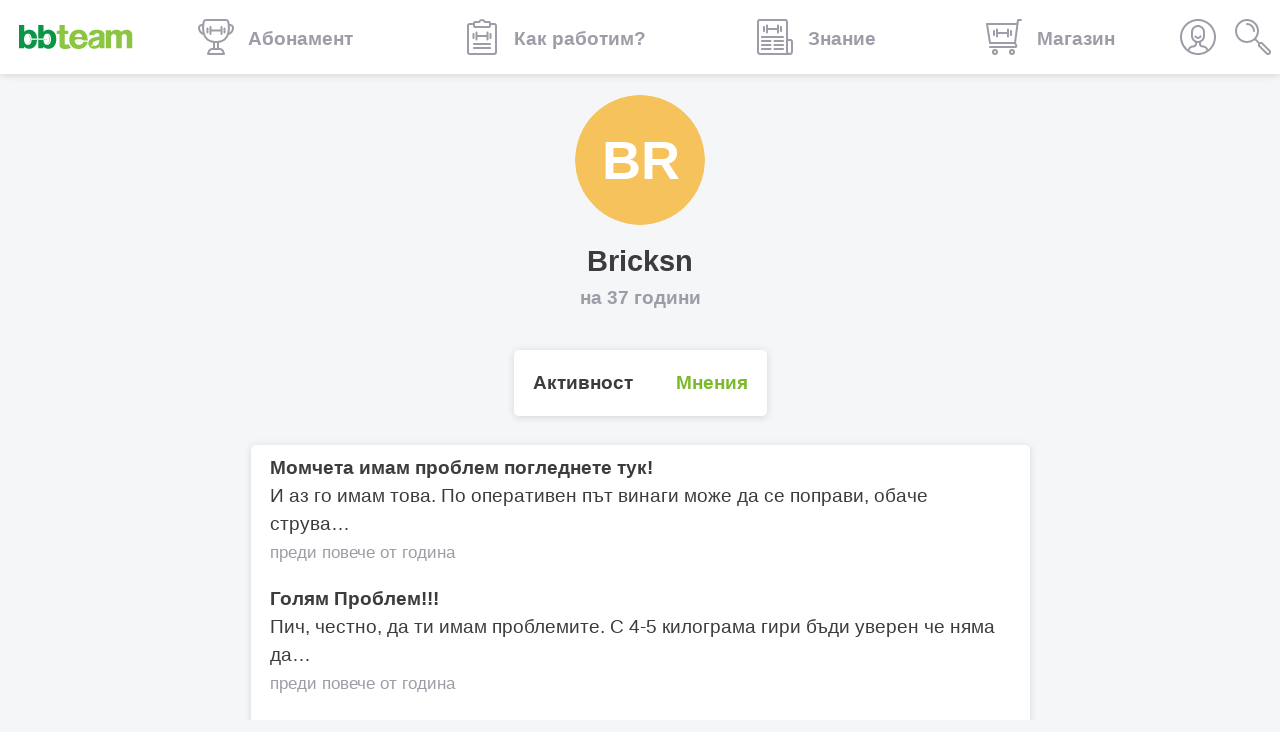

--- FILE ---
content_type: text/html; charset=UTF-8
request_url: https://www.bb-team.org/user/Bricksn/forum
body_size: 21095
content:
    <!DOCTYPE html>
<html lang="bg">
<head>
  <meta charset="utf-8">
  <title>Bricksn във форума | BB-Team</title>
    <meta http-equiv="X-UA-Compatible" content="IE=edge">
<meta name="viewport" content="width=device-width, initial-scale=1.0, maximum-scale=1.0, user-scalable=no">
    <link rel="stylesheet" type="text/css" href="https://assets.bb-team.org/stylesheets/site/default.css?v=1746354438">    

<script async src="https://www.googletagmanager.com/gtag/js?id=UA-715428-1"></script>
<script>
window.dataLayer = window.dataLayer || [];

function gtag() {
    dataLayer.push(arguments);
}
gtag('js', new Date());
gtag('config', 'UA-715428-1');



</script>    

<script>(function(w,d,s,l,i){w[l]=w[l]||[];w[l].push({'gtm.start':
new Date().getTime(),event:'gtm.js'});var f=d.getElementsByTagName(s)[0],
j=d.createElement(s),dl=l!='dataLayer'?'&l='+l:'';j.async=true;j.src=
'https://www.googletagmanager.com/gtm.js?id='+i+dl;f.parentNode.insertBefore(j,f);
})(window,document,'script','dataLayer','GTM-MQLQJRM');</script>

        <script>
! function(f, b, e, v, n, t, s){ if (f.fbq) return; n=f.fbq=function(){ n.callMethod ? n.callMethod.apply(n, arguments) : n.queue.push(arguments)}; if (!f._fbq) f._fbq=n; n.push=n; n.loaded=!0; n.version='2.0'; n.queue=[]; t=b.createElement(e); t.async=!0; t.src=v; s=b.getElementsByTagName(e)[0]; s.parentNode.insertBefore(t, s)}(window, document, 'script', 'https://connect.facebook.net/en_US/fbevents.js');fbq('init', '693107644045022');fbq('track', 'PageView');
</script>
<noscript><img height="1" width="1" style="display:none" src="https://www.facebook.com/tr?id=693107644045022&ev=PageView&noscript=1" /></noscript>
    
    <meta name="robots" content="noindex, follow">

<link itemprop="url" rel="canonical" href="https://www.bb-team.org/user/Bricksn/forum">

<link rel="publisher" href="https://plus.google.com/+bbteam">
<meta itemprop="name" content="Bricksn във форума | BB-Team">
<meta itemprop="image" content="https://assets.bb-team.org/img/site/share-default-image.png">
<meta name="twitter:card" content="summary_large_image">
<meta name="twitter:site" content="@bbteam">
<meta name="twitter:title" content="Bricksn във форума | BB-Team">
<meta name="twitter:creator" content="@bbteam">
<meta name="twitter:image" content="https://assets.bb-team.org/img/site/share-default-image.png">
<meta name="twitter:domain" content="bb-team.org">
<meta property="og:title" content="Bricksn във форума | BB-Team">
<meta property="og:type" content="website">
<meta property="og:url" content="https://www.bb-team.org/user/Bricksn/forum">
<meta property="og:image" content="https://assets.bb-team.org/img/site/share-default-image.png">
<meta property="og:site_name" content="BB-Team">
<meta property="fb:admins" content="687363462">
<meta property="fb:app_id" content="125485664130216">


    <link rel="manifest" href="/manifest.json">
<link rel="apple-touch-icon" sizes="180x180" href="/apple-touch-icon.png">

<link rel="icon" href="/favicon.ico">
<link rel="icon" type="image/png" href="/favicon-32x32.png" sizes="32x32">
<link rel="icon" type="image/png" href="/favicon-16x16.png" sizes="16x16">

<link rel="mask-icon" href="/safari-pinned-tab.svg" color="#089549">

<meta name="theme-color" content="#ffffff">    </head>
    <body>
        
        
        <nav id="base-nav"
            class="mb3 z-9999 w-100 animation-transition fixed top-0 bg-fff shadow">
            <div class="flex flex-wrap items-center justify-between grey-3 flex-nowrap-lg center">
                <a href="https://www.bb-team.org/"
                    class="logo pv3 db dark-green pl3 pr2 states-opacity fw7 lh-36px">
                    <svg aria-hidden="true" role="img" class="db dn-sm" width="56" height="36">
                        <use xlink:href="#logo-small"></use>
                    </svg>
                    <svg aria-hidden="true" role="img" class="dn db-sm" width="114" height="36">
                        <use xlink:href="#logo"></use>
                    </svg>
                </a>

                <div class="flex order-last-lg">
                                        
                    <div class="relative db">
                                                <a href="javascript:;" id="profile-link" class="db pa2 pv3 grey-3 states-opacity">
                            <svg class="icon">
                                <use xlink:href="#profile" />
                            </svg>
                        </a>
                        
                        <ul id="profile-options"
                            class="absolute right-0 overflow-hidden shadow f5 fw5 br1 tc mw5 separator top-3 z-2 animation-transition up-1rem">
                                                        <li class="bg-fff"><a class="db ph3 pv2 states-bg nowrap"
                                    href="https://my.bb-team.org/login">Вход</a>
                            </li>
                            <li class="bg-fff"><a class="db ph3 pv2 states-bg nowrap"
                                    href="https://my.bb-team.org/signup">Регистрация</a>
                            </li>
                            <li class="bg-fff"><a class="db ph3 pv2 states-bg nowrap"
                                    href="https://my.bb-team.org/forgotten_password">Забравена
                                    парола</a></li>

                                                    </ul>
                    </div>

                    <a href="https://www.bb-team.org/search"
                        class="db pa2 pv3 states-opacity grey-3">
                        <svg class="icon">
                            <use xlink:href="#search" />
                        </svg>
                    </a>
                </div>

                <div class="relative flex-auto overflow-hidden w-100 w-auto-lg">
                    <div id="sections"
                        class="relative flex justify-between self-down animation-transition f7 f5-lg justify-around-lg">
                        
<a href="https://www.bb-team.org/" class="no-underline pa2 pv3-lg tc flex-auto states-bg grey-3 fw6">
    <svg aria-hidden="true" role="img" class="icon db dib-lg w-36px center mb1 ma0-lg v-icon">
        <use xlink:href="#service" />
    </svg>
    <span class="ml1-lg ml2-xl lh-title nowrap">Абонамент</span>
</a>

<a href="https://www.bb-team.org/subscription/how-it-works" class="no-underline pa2 pv3-lg tc flex-auto states-bg grey-3 fw6">
    <svg aria-hidden="true" role="img" class="icon db dib-lg w-36px center mb1 ma0-lg v-icon">
        <use xlink:href="#my-bb"/>
    </svg>
    <span class="ml1-lg ml2-xl lh-title nowrap">Как работим?</span>
</a>

<a href="https://www.bb-team.org/znanie" class="no-underline pa2 pv3-lg tc flex-auto states-bg grey-3 fw6">
    <svg aria-hidden="true" role="img" class="icon db dib-lg w-36px center mb1 ma0-lg v-icon">
        <use xlink:href="#reading" />
    </svg>
    <span class="ml1-lg ml2-xl lh-title nowrap">Знание</span>
</a>

<a target="_blank" href="https://shop.bb-team.org/" class="flex-auto no-underline pa2 pv3-lg tc states-bg gray-3 fw6">
    <svg aria-hidden="true" role="img" class="icon db dib-lg w-36px center mb1 ma0-lg v-icon">
        <use xlink:href="#store"/>
    </svg>
    <span class="ml1-lg ml2-xl lh-title nowrap">Магазин</span>
</a>                    </div>
                </div>
            </div>
        </nav>

        <div id="top" class="compensate-nav mb4" >
            
<div class="container">
    <div class="br-100 no-shrink relative db tc">
                
        <div title="Bricksn" class="relative overflow-hidden br-100 no-shrink db center mb3" style="width:130px; height:130px;  ">
            <div class="flex items-center justify-center w-100 h-100 fff f6 img-circle br-100" style="background-color: hsla(40, 88%, 66%, 1)">
                <svg width="90%" height="90%" class="db" viewBox="0 0 36 36">
                    <text x="18" y="23.8" text-anchor="middle" font-family="-apple-system, BlinkMacSystemFont,roboto,'avenir next', avenir, helvetica, 'helvetica neue', ubuntu, noto, 'segoe ui', arial, sans-serif;" font-weight="700">
                        BR
                    </text>
                </svg>
            </div>
        </div>            </div>

    <h1 class="f3 fw6 mb1 lh-title tc">Bricksn</h1>

        <p class="tc fw6 grey-3">
    	на 37 години    </p>
    
    <div class="tc-sm mb3 mt3">
    	
    	    </div>
</div>
<div class="db pt3 mb3 tc" style="height:5rem" data-simplebar>
<ul class="dib f5 fw6 mh3 mb2 nowrap bg-fff br1 shadow states-shadow">
    <li class="dib">
        <a href="https://www.bb-team.org/user/Bricksn" class="db ph3 pv3 states-bg ">Активност</a>
    </li>
                <li class="dib">
        <a href="https://www.bb-team.org/user/Bricksn/forum" class="db ph3 pv3 states-bg green">Мнения</a>
    </li>
    </ul>
</div>

<div class="container">
    <div class="row">
    	<div class="col-12 col-lg-8 col-lg-offset-2">
    		<div class="bg-fff shadow br1">
    			    			<a href="https://www.bb-team.org/forums/viewreply/225201" class="states-bg w-100 db pv2 ph3">
    				<strong>Момчета имам проблем погледнете тук!</strong>

    				<p class="mb0">И аз го имам това. По оперативен път винаги може да се поправи, обаче струва&#8230;</p>

    				<time class="f6 grey-3 lh-title">
    					преди повече от година    				</time>
    			</a>
    			    			<a href="https://www.bb-team.org/forums/viewreply/217012" class="states-bg w-100 db pv2 ph3">
    				<strong>Голям Проблем!!!</strong>

    				<p class="mb0">Пич, честно, да ти имам проблемите. С 4-5 килограма гири бъди уверен че  няма да&#8230;</p>

    				<time class="f6 grey-3 lh-title">
    					преди повече от година    				</time>
    			</a>
    			    			<a href="https://www.bb-team.org/forums/viewreply/216453" class="states-bg w-100 db pv2 ph3">
    				<strong>Какво е това?..</strong>

    				<p class="mb0">Значи отношението килограми : височина е добро за нетрениращ човек по принцип. Но има няколко&#8230;</p>

    				<time class="f6 grey-3 lh-title">
    					преди повече от година    				</time>
    			</a>
    			    			<a href="https://www.bb-team.org/forums/viewreply/216400" class="states-bg w-100 db pv2 ph3">
    				<strong>След прочитане на..</strong>

    				<p class="mb0">Чак сега се сетих и откъде го набутах този сайт.
[url]http://www.bb-team.org/forum/viewtopic.php?p=163567[/url]
Тогава никой не взе&#8230;</p>

    				<time class="f6 grey-3 lh-title">
    					преди повече от година    				</time>
    			</a>
    			    			<a href="https://www.bb-team.org/forums/viewreply/216272" class="states-bg w-100 db pv2 ph3">
    				<strong>След прочитане на..</strong>

    				<p class="mb0">Не съм ги прегледал обстойно, но забелязах едно противоречие :
[url]http://www.ravnskov.nu/cholesterol.htm[/url]
В трета точка се&#8230;</p>

    				<time class="f6 grey-3 lh-title">
    					преди повече от година    				</time>
    			</a>
    			    			<a href="https://www.bb-team.org/forums/viewreply/216130" class="states-bg w-100 db pv2 ph3">
    				<strong>След прочитане на..</strong>

    				<p class="mb0">Живко, голямо благодаря за изчерпателния отговор!!</p>

    				<time class="f6 grey-3 lh-title">
    					преди повече от година    				</time>
    			</a>
    			    			<a href="https://www.bb-team.org/forums/viewreply/215867" class="states-bg w-100 db pv2 ph3">
    				<strong>След прочитане на..</strong>

    				<p class="mb0">Фъстъците излизат супер изгодно и смятам и аз на тях да наблегна, обаче още няколко&#8230;</p>

    				<time class="f6 grey-3 lh-title">
    					преди повече от година    				</time>
    			</a>
    			    			<a href="https://www.bb-team.org/forums/viewreply/215769" class="states-bg w-100 db pv2 ph3">
    				<strong>След прочитане на..</strong>

    				<p class="mb0">[quote author="locvs"]Прати ми на ЛС, оригиналния сайт/форум, където е публикувано това, ако го знаеш де,&#8230;</p>

    				<time class="f6 grey-3 lh-title">
    					преди повече от година    				</time>
    			</a>
    			    			<a href="https://www.bb-team.org/forums/viewreply/215377" class="states-bg w-100 db pv2 ph3">
    				<strong>колко грама чист белтък съдържа едно яйце</strong>

    				<p class="mb0">[quote author="voland"]Един любопитен факт - само белтъкът има BV 91, ако не греша, докато цяло&#8230;</p>

    				<time class="f6 grey-3 lh-title">
    					преди повече от година    				</time>
    			</a>
    			    			<a href="https://www.bb-team.org/forums/viewreply/214968" class="states-bg w-100 db pv2 ph3">
    				<strong>След прочитане на..</strong>

    				<p class="mb0">Не ползваме гликоген при ВМ-НВД.
В тази книга между 38 и 43 страница има много&#8230;</p>

    				<time class="f6 grey-3 lh-title">
    					преди повече от година    				</time>
    			</a>
    			    			<a href="https://www.bb-team.org/forums/viewreply/214844" class="states-bg w-100 db pv2 ph3">
    				<strong>Малка дискусия да предизвикам + интересни линкове</strong>

    				<p class="mb0">И аз съм чувал, че когато се кляка до долу, задника действа като спирачка на&#8230;</p>

    				<time class="f6 grey-3 lh-title">
    					преди повече от година    				</time>
    			</a>
    			    			<a href="https://www.bb-team.org/forums/viewreply/214634" class="states-bg w-100 db pv2 ph3">
    				<strong>Хранителни добавки S.A.N.</strong>

    				<p class="mb0">По принцип от креатин до креатин голяма разлика няма (ако става дума за монохидрат). Единствената&#8230;</p>

    				<time class="f6 grey-3 lh-title">
    					преди повече от година    				</time>
    			</a>
    			    			<a href="https://www.bb-team.org/forums/viewreply/214357" class="states-bg w-100 db pv2 ph3">
    				<strong>Нещо, което ме порази!</strong>

    				<p class="mb0">[quote author="Relaxa"]
Второ може да издържи човек с 2-3 вафли на ден , но с&#8230;</p>

    				<time class="f6 grey-3 lh-title">
    					преди повече от година    				</time>
    			</a>
    			    			<a href="https://www.bb-team.org/forums/viewreply/214324" class="states-bg w-100 db pv2 ph3">
    				<strong>След прочитане на..</strong>

    				<p class="mb0">Значи от 2-3 месеца се каня да почна такъв режим и са ме спирали две&#8230;</p>

    				<time class="f6 grey-3 lh-title">
    					преди повече от година    				</time>
    			</a>
    			    			<a href="https://www.bb-team.org/forums/viewreply/214115" class="states-bg w-100 db pv2 ph3">
    				<strong>Интерсна статия за креатина.</strong>

    				<p class="mb0">Това със солта го бях пробвал... чак да не повярваш колко солено става. Както го&#8230;</p>

    				<time class="f6 grey-3 lh-title">
    					преди повече от година    				</time>
    			</a>
    			    			<a href="https://www.bb-team.org/forums/viewreply/213955" class="states-bg w-100 db pv2 ph3">
    				<strong>Нещо, което ме порази!</strong>

    				<p class="mb0">Тази статия просто сцепва http://www.medicalnewstoday.com/medicalnews.php?newsid=25384 . :lol: 
Ето и един цитат от нея:
[code:1]Rather than&#8230;</p>

    				<time class="f6 grey-3 lh-title">
    					преди повече от година    				</time>
    			</a>
    			    			<a href="https://www.bb-team.org/forums/viewreply/213726" class="states-bg w-100 db pv2 ph3">
    				<strong>Мойта теория</strong>

    				<p class="mb0">Според мен си в грешка, че при НВД можеш да качиш маса и да отслабнеш.&#8230;</p>

    				<time class="f6 grey-3 lh-title">
    					преди повече от година    				</time>
    			</a>
    			    			<a href="https://www.bb-team.org/forums/viewreply/210472" class="states-bg w-100 db pv2 ph3">
    				<strong>Мазнини..</strong>

    				<p class="mb0">Ами мазнините по принцип наистина са полезни. Единствено наситените "уж" дигат лошия холестерол, обаче напоследък&#8230;</p>

    				<time class="f6 grey-3 lh-title">
    					преди повече от година    				</time>
    			</a>
    			    			<a href="https://www.bb-team.org/forums/viewreply/210418" class="states-bg w-100 db pv2 ph3">
    				<strong>Клише от класа.</strong>

    				<p class="mb0">Най-добре не почвай веднага с добавките, ами вложи парите в манджа. Първо, че с никакъв&#8230;</p>

    				<time class="f6 grey-3 lh-title">
    					преди повече от година    				</time>
    			</a>
    			    			<a href="https://www.bb-team.org/forums/viewreply/210350" class="states-bg w-100 db pv2 ph3">
    				<strong>WPI на Nutrim</strong>

    				<p class="mb0">Пич, извинявай ама.. сляп ли си?!? Прегледай важната тема и толкова. С две думи: само&#8230;</p>

    				<time class="f6 grey-3 lh-title">
    					преди повече от година    				</time>
    			</a>
    			    		</div>

                        <div class="mt3 inline-flex br1 overflow-hidden shadow states-shadow f6 tc lh-36px">
                <div class="pagination flex justify-between overflow-hidden br1 br--right-md f6 tc lh-36px"><span class="cur-open">1</span><a href="https://www.bb-team.org/user/Bricksn/forum?page=20" data-ci-pagination-page="2">2</a><a href="https://www.bb-team.org/user/Bricksn/forum?page=20" data-ci-pagination-page="2" rel="next">&rarr;</a><a href="https://www.bb-team.org/user/Bricksn/forum?page=60" data-ci-pagination-page="4">&rsaquo;</a></div>            </div>
                	</div>
    </div>
</div>

    </div>

    <a href="#top" id="js-backToTop" aria-label="Върни се в началото" title="Върни се в началото"
        class="shadow br-100 green dib mh1 states-shadow bg-fff animation-transition down-self z-100000"
        style="position:fixed;right:15px;bottom:20px;">
        <svg aria-hidden="true" role="img" class="w2 h2 db">
            <use xlink:href="#top-arrow"></use>
        </svg>
    </a>

    <footer class="pt5 pv4">
        <div class="container">
            <div class="tc mb4">
                <div class="center dark-green mb1">
                    <a href="#top" class="dark-green states-opacity" style="z-index:9999;">
                        <img src="https://assets.bb-team.org/img/site/slogan.png" alt="Бъди по-добър" title="Бъди по-добър" width="200" >                    </a>
                </div>
            </div>

            <div class="row mb3 center">
                <ul class="mb3 f6-lg col-12 col-sm-6 col-lg-3 fw5">
                    <li class="mb1"><a class="f4 f5-lg b dark-green states-opacity arrow-dark-green"
                            href="https://www.bb-team.org/services">Нашите
                            услуги</a></li>
                    <li><a href="https://www.bb-team.org/services/program-starter-kit"
                            class="states-opacity">Програма: по-добро начало</a></li>
                                        <li><a href="https://www.bb-team.org/services/personal-training"
                            class="states-opacity">Тренирай с BB-Team</a></li>
                                        <li class="mb2"><a
                            href="https://www.bb-team.org/services/wellness-coaching"
                            class="states-opacity">"Хей, ВВ" абонамент</a></li>
                    <li class="mb2"><a
                            href="https://www.bb-team.org/services/corporate-program"
                            class="states-opacity">Корпоративна програма</a></li>
                    <li><a href="https://shop.bb-team.org/"
                            class="states-opacity">Онлайн магазин</a></li>
                </ul>
                <ul class="mb3 f6-lg col-12 col-sm-6 col-lg-3 fw5">
                    <li><a href="https://www.bb-team.org/about"
                            class="f4 f5-lg b dark-green states-opacity arrow-dark-green">BB-Team</a></li>
                    <li><a href="https://www.bb-team.org/about"
                            class="states-opacity">Нашата история</a></li>
                    <li><a href="https://www.bb-team.org/about/approach"
                            class="states-opacity">Методът на BB-Team</a></li>
                    <li class="mb2"><a
                            href="https://www.bb-team.org/testimonials"
                            class="states-opacity">Отзиви от клиенти</a></li>
                    <li><a href="https://www.bb-team.org/about#team"
                            class="states-opacity">Екип</a></li>
                    <li class="mb2"><a
                            href="https://www.bb-team.org/jobs"
                            class="states-opacity">Свободни позиции</a></li>
                    <li><a href="https://www.bb-team.org/newsletter"
                            class="states-opacity">Имейл бюлетин</a></li>
                    <li><a href="https://www.bb-team.org/blog"
                            class="states-opacity">BB-лог</a></li>
                    <li><a href="https://www.bb-team.org/contact"
                            class="states-opacity">Контакти</a></li>
                </ul>

                <ul class="mb3 f6-lg col-12 col-sm-6 col-lg-3 fw5">
                    <li class="f4 f5-lg b dark-green mb1"><a
                            class="f4 f5-lg b dark-green states-opacity arrow-dark-green"
                            href="https://www.bb-team.org/znanie">Знание</a>
                    </li>
                    <li class="mb2"><a
                            href="https://www.bb-team.org/znanie/start"
                            class="states-opacity">Ръководства за начинаещи</a></li>

                    <li><a href="https://www.bb-team.org/hranene/hranitelni-rezhimi"
                            class="states-opacity">Хранителни режими</a></li>
                    <li><a href="https://www.bb-team.org/calorie-calculator"
                            class="states-opacity">Калориен калкулатор</a></li>
                    <li><a href="https://www.bb-team.org/hrani"
                            class="states-opacity">База данни с хранителен състав</a></li>
                    <li class="mb2"><a
                            href="https://www.bb-team.org/recipes"
                            class="states-opacity">Рецепти</a></li>

                    <li><a href="https://www.bb-team.org/trenirovki/workouts"
                            class="states-opacity">Тренировъчни програми</a></li>
                    <li class="mb2"><a
                            href="https://www.bb-team.org/trenirovki/exercises"
                            class="states-opacity">Упражнения</a></li>

                    <li class="mb2"><a
                            href="https://www.bb-team.org/hranitelni-dobavki"
                            class="states-opacity">Справочник на хранителни добавки</a></li>

                    <li><a href="https://www.bb-team.org/articles"
                            class="states-opacity">Всички статии</a></li>
                </ul>

                <ul class="mb3 f6-lg col-12 col-sm-6 col-lg-3 fw5">
                    <li><a href="https://www.bb-team.org/community"
                            class="f4 f5-lg b dark-green states-opacity arrow-dark-green">Общество</a></li>
                    <li><a href="https://www.bb-team.org/start"
                            class="states-opacity">#BBetter</a></li>
                    <li><a href="https://www.bb-team.org/forums"
                            class="states-opacity">Форум</a></li>
                    <li><a href="https://www.facebook.com/groups/bbteamers/" class="states-opacity" target="_blank"
                            rel="nofollow">Facebook група</a></li>
                </ul>
            </div>

            <div class="flex-wrap justify-center mb4 flex-sm">
                <div class="flex mhn1">
                    <a href="https://www.facebook.com/bbteam" title="BB-Team във Facebook"
                        class="relative flex items-center justify-center br-100 w-36px h-36px states-opacity fff bg-facebook mh1"
                        rel="nofollow" target="_blank">
                        <svg aria-hidden="true" role="img" width="16px" height="16px">
                            <use xlink:href="#facebook-icon"></use>
                        </svg>
                    </a>
                    <a href="https://www.twitter.com/bbteam" title="BB-Team в Twitter"
                        class="relative flex items-center justify-center br-100 w-36px h-36px states-opacity fff bg-twitter mh1"
                        rel="nofollow" target="_blank">
                        <svg aria-hidden="true" role="img" width="16px" height="16px">
                            <use xlink:href="#twitter"></use>
                        </svg>
                    </a>
                    <a href="https://www.instagram.com/bbteamorg" title="BB-Team в Instagram"
                        class="relative flex items-center justify-center br-100 w-36px h-36px states-opacity fff bg-instagram mh1"
                        rel="nofollow" target="_blank">
                        <svg aria-hidden="true" role="img" width="16px" height="16px">
                            <use xlink:href="#instagram"></use>
                        </svg>
                    </a>
                    <a href="https://www.youtube.com/bbteamorg" title="BB-Team в YouTube"
                        class="relative flex items-center justify-center br-100 w-36px h-36px states-opacity fff bg-youtube mh1"
                        rel="nofollow" target="_blank">
                        <svg aria-hidden="true" role="img" width="16px" height="16px">
                            <use xlink:href="#youtube"></use>
                        </svg>
                    </a>
                    <a href="https://www.linkedin.com/company/bb-team" title="BB-Team в LinkedIn"
                        class="relative flex items-center justify-center br-100 w-36px h-36px states-opacity fff bg-linkedin mh1"
                        rel="nofollow" target="_blank">
                        <svg aria-hidden="true" role="img" width="16px" height="16px">
                            <use xlink:href="#linkedin"></use>
                        </svg>
                    </a>
                </div>
            </div>

            <div class="mw6 center f6 tc-sm">
                <p class="mb4 mb3-lg">
                <ul class="justify-around flex-sm">
                    <li><a class="states-opacity fw5"
                            href="https://www.bb-team.org/tos">Условия
                            за ползване</a></li>
                    <li><a class="states-opacity fw5"
                            href="https://www.bb-team.org/privacy-policy">Защита
                            на личните данни</a></li>
                    <li><a class="states-opacity fw5"
                            href="https://www.bb-team.org/sitemap">Карта
                            на сайта</a></li>
                </ul>
                </p>

                <p class="mb0">&copy; 1999 -
                    2026 BB-Team
                </p>
            </div>
        </div>
    </footer>

    <script type="application/ld+json">
        {
            "@context": "https://schema.org",
            "@type": "Organization",
            "name": "BB-Team",
            "url": "https://www.bb-team.org",
            "logo": "https://assets.bb-team.org/img/logos/logo-1200.jpg",
            "contactPoint": {
                "@type": "ContactPoint",
                "telephone": "+359888718190",
                "contactType": "customer service",
                "areaServed": "BG",
                "availableLanguage": [
                    "English",
                    "Bulgarian"
                ]
            },
            "sameAs": [
                "https://www.facebook.com/bbteam",
                "https://www.twitter.com/bbteam",
                "https://www.instagram.com/bbteamorg",
                "https://www.youtube.com/bbteamorg",
                "https://www.linkedin.com/company/bb-team",
                "https://goo.gl/maps/tWteN3z6Bd6NpEmk6"
            ]
        }
    </script>
    <script type="application/ld+json">
        {
            "@context": "https://schema.org",
            "@type": "WebSite",
            "url": "https://www.bb-team.org/",
            "potentialAction": {
                "@type": "SearchAction",
                "target": "https://www.bb-team.org/search?q={search_term_string}",
                "query-input": "required name=search_term_string"
            }
        }
    </script>

    <script type="text/javascript" src="https://assets.bb-team.org/javascripts/site.js?v=1746354438"  ></script>
    <script type="text/javascript">
    window.onload = function () {
        $.ajaxSetup({
            type: 'POST',
            dataType: 'json',
            data: {csrf_keeper: '6af7a52d00d07dd4d3a1f83196213077'}
        });
    }
</script>

        
    
    <div style="height: 0; width: 0; position: absolute; visibility: hidden; display: none;">
        <svg xmlns="http://www.w3.org/2000/svg"><symbol viewBox="0 0 36 36" id="back-arrow"><title>back-arrow</title><path d="M11.414 19l4.293 4.293a1 1 0 1 1-1.414 1.414l-6-6-.017-.017a.997.997 0 0 1-.199-.305l-.002-.004A1.012 1.012 0 0 1 8 18.024v-.048c.003-.126.03-.246.075-.357l.001-.001v-.002l.001-.001a.997.997 0 0 1 .199-.305l.003-.003.001-.001.001-.001.003-.003v-.001l.002-.001.002-.003h.001l.004-.004 6-6a1 1 0 1 1 1.414 1.414L11.414 17H27a1 1 0 0 1 0 2H11.414z"/></symbol><symbol viewBox="0 0 36 36" id="bb-hex"><title>bb-hex</title><path fill="#fff" d="M7.627 10.671h21.097v16.557H7.627z"/><path d="M3.058 27.775A2.124 2.124 0 0 1 2 25.942V10.058c0-.756.403-1.455 1.058-1.833L16.814.283a2.12 2.12 0 0 1 2.116 0l13.756 7.942a2.12 2.12 0 0 1 1.059 1.833v15.884c0 .756-.404 1.455-1.059 1.833L18.93 35.717a2.12 2.12 0 0 1-2.116 0L3.058 27.775zm8.18-16.124H8.466V24.09h2.643l-.018-1.016c.166.203.332.388.554.554.869.684 1.867.721 2.255.721 2.218 0 3.271-1.589 3.604-2.274.221-.441.495-1.26.57-2.386h.633v4.401h2.643l-.018-1.016c.166.203.333.388.554.554.869.684 1.867.721 2.255.721 2.218 0 3.272-1.589 3.604-2.274.259-.517.592-1.552.592-2.994 0-2.218-.776-3.308-1.534-3.955a3.79 3.79 0 0 0-2.57-.961c-1.164 0-1.848.388-2.236.684-.203.147-.222.166-.517.48v-3.678h-2.773v7.253h2.754c.103-1.473.826-2.614 1.703-2.614h.643c.947 0 1.715 1.332 1.715 2.976 0 1.643-.768 2.976-1.715 2.976h-.643c-.865 0-1.58-1.11-1.698-2.553h1.643v-.001c.087 0 .157-.129.157-.289a.59.59 0 0 0-.011-.103c-.023.109-.079.186-.146.186h-7.888v.207c-.118 1.443-.833 2.553-1.698 2.553h-.644c-.947 0-1.715-1.333-1.715-2.976 0-1.644.768-2.976 1.715-2.976h.644c.876 0 1.599 1.141 1.702 2.614h2.868c-.04-2.099-.794-3.149-1.532-3.778a3.787 3.787 0 0 0-2.569-.961c-1.164 0-1.848.388-2.236.684-.204.147-.222.166-.518.48v-3.678zm12.184 10.065c.027.002.054.004.081.004.737 0 1.334-1.098 1.334-2.454 0-1.355-.597-2.454-1.334-2.454-.027 0-.054.002-.081.004.699.078 1.253 1.144 1.253 2.45 0 1.305-.554 2.372-1.253 2.45zm-10.287 0c.027.002.054.004.081.004.737 0 1.334-1.098 1.334-2.454 0-1.355-.597-2.454-1.334-2.454-.027 0-.054.002-.081.004.699.078 1.253 1.144 1.253 2.45 0 1.305-.554 2.372-1.253 2.45z"/></symbol><symbol viewBox="0 0 36 36" id="calendar"><title>calendar</title><path d="M31 36H5c-2.761 0-5-2.239-5-5V9c0-2.761 2.239-5 5-5h3V3c0-.552.448-1 1-1s1 .448 1 1v1h16V3c0-.552.448-1 1-1s1 .448 1 1v1h3c2.761 0 5 2.239 5 5v22c0 2.761-2.239 5-5 5zm3-24H2v19c0 1.657 1.343 3 3 3h26c1.657 0 3-1.343 3-3V12zM11 28c.552 0 1 .448 1 1s-.448 1-1 1H7c-.552 0-1-.448-1-1s.448-1 1-1h4zm9 0c.552 0 1 .448 1 1s-.448 1-1 1h-4c-.552 0-1-.448-1-1s.448-1 1-1h4zm9 0c.552 0 1 .448 1 1s-.448 1-1 1h-4c-.552 0-1-.448-1-1s.448-1 1-1h4zm-15.5-7v2.502c0 .551-.444.998-1 .998-.552 0-1-.446-1-.998v-7.004c0-.551.444-.998 1-.998.552 0 1 .446 1 .998V19h9v-2.502c0-.552.448-.998 1-.998.556 0 1 .447 1 .998v7.004c0 .552-.448.998-1 .998-.556 0-1-.447-1-.998V21h-9zm-5-3.009c0-.547.444-.991 1-.991.552 0 1 .451 1 .991v4.018c0 .547-.444.991-1 .991-.552 0-1-.451-1-.991v-4.018zm19 0v4.018c0 .54-.448.991-1 .991-.556 0-1-.444-1-.991v-4.018c0-.54.448-.991 1-.991.556 0 1 .444 1 .991zM8 6H5C3.343 6 2 7.343 2 9v1h32V9c0-1.657-1.343-3-3-3h-3v1c0 .552-.448 1-1 1s-1-.448-1-1V6H10v1c0 .552-.448 1-1 1s-1-.448-1-1V6z"/></symbol><symbol viewBox="0 0 36 36" id="checkout"><title>checkout</title><path d="M10.106 8.001c.016-.164.034-.327.055-.49.215-1.69.692-3.402 1.725-4.784a6.395 6.395 0 0 1 1.477-1.436A6.73 6.73 0 0 1 14.952.48 8.247 8.247 0 0 1 16.72.074a11.295 11.295 0 0 1 1.471-.073c.305.008.61.022.914.054a8.443 8.443 0 0 1 1.794.374 6.795 6.795 0 0 1 1.619.781 6.345 6.345 0 0 1 1.515 1.411c.985 1.265 1.487 2.834 1.736 4.4.045.284.083.569.113.855l.012.125h5.191s.646.069.954.179a3.243 3.243 0 0 1 1.885 1.794c.115.279.186.57.22.87a882.71 882.71 0 0 1 1.704 22.159c.013.326-.018.65-.109.964-.087.303-.225.59-.407.847a2.812 2.812 0 0 1-1.232.974c-.327.133-1.023.211-1.023.211H2.923s-.696-.078-1.022-.211a2.82 2.82 0 0 1-1.189-.915 2.832 2.832 0 0 1-.45-.905c-.091-.315-.11-.965-.11-.965l1.704-22.159s.105-.592.222-.872A3.243 3.243 0 0 1 3.963 8.18c.307-.11.952-.179.952-.179h5.191zM9.998 10h-5s-.21.015-.311.046c-.444.136-.788.54-.841 1.001l-.021.233-1.666 21.589-.011.263a.954.954 0 0 0 .041.3.81.81 0 0 0 .485.511c.096.036.3.057.3.057l30.078-.001s.202-.026.296-.064a.807.807 0 0 0 .469-.523.957.957 0 0 0 .034-.306c-.474-7.368-.857-14.75-1.7-22.085a1.215 1.215 0 0 0-.81-.967c-.091-.03-.281-.053-.281-.053h-5.058l.002.16c.007.614-.002 1.228-.004 1.843l-.003.074a1.078 1.078 0 0 1-.133.425 1.009 1.009 0 0 1-.502.429 1.01 1.01 0 0 1-1.045-.201 1.01 1.01 0 0 1-.314-.66c-.007-.183-.003-.183-.002-.4.003-.429.007-.859.005-1.288a48.025 48.025 0 0 0-.005-.382L11.999 10c-.003.128-.004.255-.005.383-.004.538.004 1.075.006 1.613l-.003.075a1.01 1.01 0 0 1-.56.828 1.008 1.008 0 0 1-1.058-.115 1.009 1.009 0 0 1-.243-.281 1.078 1.078 0 0 1-.133-.425c-.008-.186-.003-.185-.004-.396l-.005-.715c-.001-.322 0-.645.004-.967zm13.886-1.999a11.822 11.822 0 0 0-.389-2.019c-.215-.732-.525-1.444-.983-2.057a4.453 4.453 0 0 0-1.184-1.102c-1.075-.68-2.392-.859-3.641-.818-1.146.038-2.319.296-3.259.983a4.39 4.39 0 0 0-.638.572c-.771.84-1.196 1.938-1.443 3.036a14.325 14.325 0 0 0-.231 1.405h11.768z"/></symbol><symbol viewBox="0 0 14 14" id="facebook-icon"><title>facebook-icon</title><path d="M13.227 0H.773A.773.773 0 0 0 0 .773v12.454c0 .427.346.773.773.773h6.705V8.578H5.653V6.466h1.825V4.907c0-1.808 1.104-2.792 2.717-2.792.773 0 1.437.057 1.631.083v1.889l-1.119.001c-.877 0-1.047.417-1.047 1.029v1.349h2.092l-.272 2.112H9.66V14h3.567a.773.773 0 0 0 .773-.773V.773A.773.773 0 0 0 13.227 0"/></symbol><symbol viewBox="0 0 36 36" id="forum"><title>forum</title><path d="M9.578 26.421a13.378 13.378 0 0 1-3.226-1.467c-.972.286-4.336 1.27-4.336 1.27a.999.999 0 0 1-1.24-1.24s.284-.974 1.27-4.336A13.435 13.435 0 0 1 0 13.5C0 6.044 6.044 0 13.5 0c6.092 0 11.241 4.035 12.922 9.578C31.965 11.258 36 16.408 36 22.5c0 2.564-.717 5.024-2.046 7.148.986 3.362 1.27 4.336 1.27 4.336a.999.999 0 0 1-1.24 1.24s-3.364-.984-4.336-1.27A13.435 13.435 0 0 1 22.5 36c-6.092 0-11.242-4.035-12.922-9.579zM22.5 34C16.149 34 11 28.851 11 22.5S16.149 11 22.5 11 34 16.149 34 22.5c0 2.325-.69 4.544-1.963 6.428a.998.998 0 0 0-.131.841l.885 3.022-3.022-.885a.998.998 0 0 0-.841.131A11.437 11.437 0 0 1 22.5 34zM18 24v2.502a.997.997 0 0 1-1 .998c-.552 0-1-.446-1-.998v-7.004a.997.997 0 0 1 1-.998c.552 0 1 .446 1 .998V22h9v-2.502a.999.999 0 0 1 1-.998c.556 0 1 .447 1 .998v7.004a.999.999 0 0 1-1 .998c-.556 0-1-.447-1-.998V24h-9zm-5-3.009a1 1 0 0 1 2 0v4.018a1 1 0 0 1-2 0v-4.018zm19 0a1 1 0 0 0-2 0v4.018a1 1 0 0 0 2 0v-4.018zM24.127 9.097C22.399 4.931 18.292 2 13.5 2 7.149 2 2 7.149 2 13.5c0 2.325.69 4.544 1.963 6.428a.998.998 0 0 1 .131.841l-.885 3.022 3.022-.885a.998.998 0 0 1 .841.131c.639.432 1.317.797 2.025 1.09A13.644 13.644 0 0 1 9 22.5c0-2.775.837-5.355 2.273-7.5H9v2.502a.997.997 0 0 1-1 .998c-.552 0-1-.446-1-.998v-7.004A.997.997 0 0 1 8 9.5c.552 0 1 .446 1 .998V13h3.908A13.46 13.46 0 0 1 22.5 9c.551 0 1.094.033 1.627.097zM4 11.991a1 1 0 0 1 2 0v4.018a1 1 0 0 1-2 0v-4.018z"/></symbol><symbol viewBox="0 0 26 16" id="google+"><title>google+</title><path d="M15.554 6.857c.069.4.126.8.126 1.326C15.68 12.754 12.617 16 8 16c-4.424 0-8-3.577-8-8s3.576-8 8-8c2.16 0 3.966.789 5.36 2.091l-2.171 2.092C10.594 3.611 9.554 2.949 8 2.949 5.269 2.949 3.04 5.211 3.04 8S5.269 13.051 8 13.051c3.166 0 4.354-2.274 4.537-3.451H8V6.857h7.554zm7.303-2.286v2.286h2.286v2.286h-2.286v2.286h-2.286V9.143h-2.285V6.857h2.285V4.571h2.286z"/></symbol><symbol viewBox="0 0 16 16" id="instagram"><title>instagram</title><path fill="none" d="M0 0h16v16H0z"/><clipPath id="instagram-a"><path d="M0 0h16v16H0z"/></clipPath><g clip-path="url(#instagram-a)"><path d="M8 1.441c2.136 0 2.389.009 3.233.047.78.036 1.203.166 1.485.276.374.145.64.318.92.598.28.28.453.546.598.92.11.282.24.705.276 1.485.038.844.047 1.097.047 3.233s-.009 2.389-.047 3.233c-.036.78-.166 1.203-.276 1.485-.145.374-.318.64-.598.92-.28.28-.546.453-.92.598-.282.11-.705.24-1.485.276-.844.038-1.097.047-3.233.047s-2.389-.009-3.233-.047c-.78-.036-1.203-.166-1.485-.276-.374-.145-.64-.318-.92-.598-.28-.28-.453-.546-.598-.92-.11-.282-.24-.705-.276-1.485-.038-.844-.047-1.097-.047-3.233s.009-2.389.047-3.233c.036-.78.166-1.203.276-1.485.145-.374.318-.64.598-.92.28-.28.546-.453.92-.598.282-.11.705-.24 1.485-.276.844-.038 1.097-.047 3.233-.047zM8 0C5.827 0 5.555.009 4.702.048 3.85.087 3.269.222 2.76.42c-.526.204-.973.478-1.417.923-.445.444-.719.891-.923 1.417-.198.509-.333 1.09-.372 1.942C.009 5.555 0 5.827 0 8s.009 2.445.048 3.298c.039.852.174 1.433.372 1.942.204.526.478.973.923 1.417.444.445.891.719 1.417.923.509.198 1.09.333 1.942.372C5.555 15.991 5.827 16 8 16s2.445-.009 3.298-.048c.852-.039 1.433-.174 1.942-.372.526-.204.973-.478 1.417-.923.445-.444.719-.891.923-1.417.198-.509.333-1.09.372-1.942.039-.853.048-1.125.048-3.298s-.009-2.445-.048-3.298c-.039-.852-.174-1.433-.372-1.942-.204-.526-.478-.973-.923-1.417-.444-.445-.891-.719-1.417-.923-.509-.198-1.09-.333-1.942-.372C10.445.009 10.173 0 8 0zm0 3.892C5.731 3.892 3.892 5.731 3.892 8c0 2.269 1.839 4.108 4.108 4.108 2.269 0 4.108-1.839 4.108-4.108 0-2.269-1.839-4.108-4.108-4.108zm0 6.775c-1.473 0-2.667-1.194-2.667-2.667 0-1.473 1.194-2.667 2.667-2.667 1.473 0 2.667 1.194 2.667 2.667 0 1.473-1.194 2.667-2.667 2.667zm5.23-6.937c0 .53-.429.96-.96.96-.53 0-.96-.43-.96-.96 0-.531.43-.96.96-.96.531 0 .96.429.96.96z"/></g></symbol><symbol viewBox="0 0 16 16" id="linkedin"><title>linkedin</title><path d="M13.634 13.634h-2.373V9.921c0-.885-.015-2.025-1.233-2.025-1.235 0-1.423.965-1.423 1.961v3.777h-2.37V5.999h2.274v1.043h.033c.316-.6 1.09-1.233 2.245-1.233 2.403 0 2.847 1.581 2.847 3.637v4.188zM3.559 4.955a1.375 1.375 0 1 1 0-2.752 1.376 1.376 0 0 1 0 2.752zm1.187 8.679H2.37V5.999h2.376v7.635zM14.816 0H1.18C.529 0 0 .517 0 1.154v13.692C0 15.483.529 16 1.18 16h13.636c.652 0 1.184-.517 1.184-1.154V1.154C16 .517 15.468 0 14.816 0z" fill-rule="nonzero"/></symbol><symbol viewBox="0 0 56 36" id="logo-small"><title>logo-small</title><path fill="#0C9447" fill-rule="evenodd" d="M41.355 28.325c.073.009.147.013.222.013 2.037 0 3.689-3.093 3.689-6.908 0-3.814-1.652-6.907-3.689-6.907-.075 0-.149.006-.222.014 1.932.217 3.463 3.22 3.463 6.893 0 3.674-1.531 6.677-3.463 6.895m-28.444 0c.075.009.149.013.224.013 2.037 0 3.687-3.093 3.687-6.908 0-3.814-1.65-6.907-3.687-6.907-.075 0-.15.005-.224.014 1.932.217 3.463 3.22 3.463 6.893 0 3.674-1.531 6.677-3.463 6.895M50.7 9.779c-2.81-2.497-5.673-2.705-7.105-2.705-3.219 0-5.11 1.092-6.182 1.925-.563.415-.615.467-1.433 1.352V0h-7.664v20.412h7.614c.285-4.145 2.283-7.356 4.706-7.356h1.78c2.619 0 4.742 3.75 4.742 8.374 0 4.627-2.123 8.377-4.742 8.377h-1.78c-2.39 0-4.367-3.125-4.694-7.187h4.544c.24 0 .434-.364.434-.815 0-.097-.01-.194-.03-.289-.063.305-.219.522-.404.522v.002h-21.81v.58c-.327 4.062-2.303 7.186-4.694 7.186h-1.778c-2.62 0-4.743-3.75-4.743-8.376 0-4.624 2.124-8.374 4.743-8.374h1.778c2.425 0 4.421 3.211 4.707 7.356h7.93c-.11-5.907-2.197-8.862-4.235-10.633-2.81-2.497-5.672-2.705-7.103-2.705-3.22 0-5.111 1.092-6.184 1.925-.563.415-.613.467-1.43 1.352V0H0v35.007h7.308l-.052-2.86c.46.571.921 1.092 1.533 1.56 2.402 1.924 5.162 2.029 6.235 2.029 6.134 0 9.046-4.474 9.965-6.399.612-1.242 1.368-3.547 1.579-6.717h1.749v12.387h7.308l-.052-2.86c.46.571.92 1.092 1.533 1.56 2.402 1.924 5.162 2.029 6.235 2.029 6.134 0 9.046-4.474 9.965-6.399.716-1.456 1.636-4.37 1.636-8.427 0-6.242-2.146-9.31-4.241-11.132"/></symbol><symbol viewBox="0 0 171 36" id="logo"><title>logo</title><g fill="none" fill-rule="evenodd"><path fill="#0C9447" d="M42.093 28.325c.075.009.15.013.226.013 2.073 0 3.755-3.093 3.755-6.908 0-3.814-1.681-6.907-3.755-6.907-.076 0-.151.006-.226.014 1.966.217 3.525 3.22 3.525 6.893 0 3.674-1.559 6.677-3.525 6.895m-28.952 0c.077.009.152.013.229.013 2.073 0 3.752-3.093 3.752-6.908 0-3.814-1.68-6.907-3.752-6.907-.077 0-.153.005-.228.014 1.966.217 3.524 3.22 3.524 6.893 0 3.674-1.558 6.677-3.524 6.895M51.605 9.779c-2.86-2.497-5.773-2.705-7.232-2.705-3.276 0-5.2 1.092-6.292 1.925-.573.415-.626.467-1.458 1.352V0h-7.802v20.412h7.751c.29-4.145 2.324-7.356 4.79-7.356h1.812c2.665 0 4.827 3.75 4.827 8.374 0 4.627-2.162 8.377-4.828 8.377h-1.812c-2.433 0-4.444-3.125-4.777-7.187h4.624c.245 0 .443-.364.443-.815 0-.097-.01-.194-.03-.289-.065.305-.224.522-.413.522v.002h-22.2v.58c-.332 4.062-2.344 7.186-4.777 7.186h-1.81c-2.666 0-4.828-3.75-4.828-8.376 0-4.624 2.162-8.374 4.827-8.374h1.811c2.468 0 4.5 3.211 4.791 7.356h8.072c-.113-5.907-2.237-8.862-4.311-10.633-2.861-2.497-5.774-2.705-7.23-2.705-3.278 0-5.203 1.092-6.295 1.925-.572.415-.623.467-1.456 1.352V0H0v35.007h7.439l-.053-2.86c.468.571.937 1.092 1.56 1.56 2.445 1.924 5.255 2.029 6.347 2.029 6.242 0 9.207-4.474 10.143-6.399.622-1.242 1.392-3.547 1.606-6.717h1.78v12.387h7.439l-.053-2.86c.468.571.937 1.092 1.56 1.56 2.446 1.924 5.255 2.029 6.347 2.029 6.243 0 9.207-4.474 10.143-6.399.729-1.456 1.665-4.37 1.665-8.427 0-6.242-2.184-9.31-4.317-11.132"/><path fill="#8BC541" d="M68.568 0v8.53h5.306v4.89h-5.306v12.956c0 1.093-.051 1.717.209 2.185.468.886 1.716.886 1.871.886.193 0 .385-.005.575-.008 1.282-.032 2.225-.195 3.399-.736 1.316 3.127 2.961 4.687 3.564 5.292-2.361 1.344-5.337 1.959-8.58 2-.12.004-.241.005-.361.005-.572 0-1.145 0-1.666-.053-.727-.05-3.12 0-4.94-1.663-2.081-1.821-1.978-4.578-1.978-7.075V13.42h-4.203V8.53h4.203V0h7.907zm21.246 29.858c-3.225 0-5.461-1.977-6.087-5.15-.156-.729-.103-1.353-.103-1.612.002-.802 2.856-1.679 6.376-1.679 3.513 0 6.362.877 6.375 1.678h6.651c-.052-1.3.053-6.918-3.016-11.131-3.383-4.734-8.792-4.943-10.613-4.943-5.93 0-8.79 2.446-10.455 4.319-3.381 3.902-3.484 8.946-3.484 10.611 0 6.138 2.808 11.444 8.842 13.317 2.133.676 4.058.727 4.89.727 2.028 0 7.23-.364 11.235-4.784.624-.73 2.601-3.261 2.601-6.231l-6.346.04c-.364.677-1.892 4.838-6.866 4.838zm27.132-22.732c3.792.006 8.909.899 10.724 4.785.31.73.571 1.457.571 3.017v20.079h-7.076v-2.445c-.571.417-1.092.782-1.663 1.145a11.68 11.68 0 0 1-6.658 2.029c-4.89 0-7.127-2.653-8.01-4.474a8.648 8.648 0 0 1-.886-3.797c0-4.89 4.37-7.23 5.567-7.75 2.028-.886 5.721-1.613 10.872-2.549v-1.509c0-.936-.157-3.277-3.07-3.277-2.34 0-3.432 1.093-3.85 1.976a4.736 4.736 0 0 0-.362 1.197h-8.012c.105-1.093.156-3.433 2.185-5.463 2.237-2.183 5.201-2.6 6.138-2.756 1.56-.207 2.861-.207 3.485-.207h.045zm21.137.728l.05 2.81c.47-.573.782-.937 1.353-1.406 1.042-.831 3.017-2.131 6.294-2.131.625 0 3.434.05 5.41 1.3.832.52 1.508 1.196 2.185 1.872.988-.832 1.353-1.092 1.924-1.457a12.015 12.015 0 0 1 6.138-1.716c.936 0 4.734.051 6.971 2.965 1.3 1.612 1.353 3.33 1.353 7.231v17.685h-7.959V20.754c0-2.808 0-4.42-.729-5.565-.624-1.041-1.872-1.56-3.017-1.56-.676 0-2.548.155-3.537 1.925-.624 1.091-.573 2.236-.573 4.681v14.772h-7.957V18.882c0-2.601-.364-3.746-1.561-4.526-.675-.467-1.508-.676-2.34-.676-.365 0-1.404 0-2.29.677-1.665 1.248-1.715 3.38-1.715 5.149v15.501h-7.907V7.854h7.907zm-17.696 14.202h-.002c-.001 2.961-.138 5.918-2.857 7.851-.425.305-1.884 1.276-3.587 1.276-.988 0-1.705-.3-2.224-.673-1.728 1.218-3.016 2.015-3.016 2.015l-.966-1.34s4.186-1.56 10.722-7.356c-3.201 2.577-5.867 4.278-7.835 5.372a3.785 3.785 0 0 1-.267-1.24c0-1.216.608-2.554 2.919-3.526.363-.183.729-.304 1.094-.426l6.019-2.006-.002.053h.002zM90 24.6c-2.967 0-5.392-.665-5.568-1.503a.522.522 0 0 0-.01.096c0 .885 2.497 1.689 5.578 1.689 3.08 0 5.579-.804 5.579-1.689a.42.42 0 0 0-.012-.096c-.176.838-2.6 1.503-5.567 1.503zm4.755-6.498c-.103-.885-.26-3.642-2.964-4.838-1.093-.52-1.977-.52-2.445-.52-3.174 0-4.63 2.341-5.046 3.277-.209.468-.417 1.04-.624 2.081h11.079z"/></g></symbol><symbol viewBox="0 0 26 16" id="mail"><title>mail</title><path d="M22 0c1.656 0 3 1.344 3 3v10c0 1.656-1.344 3-3 3H4c-1.656 0-3-1.344-3-3V3c0-1.656 1.344-3 3-3h18zM8.988 7.527L3.445 3.832c-.059-.043-.075-.052-.129-.103a.997.997 0 0 1 .077-1.524c.11-.083.237-.144.371-.177.071-.017.09-.017.163-.025.082-.003.082-.003.165.001.083.011.162.025.241.053.08.028.15.067.222.111L13 7.798l8.445-5.63.071-.043c.066-.033.081-.043.151-.068a.986.986 0 0 1 .649-.006 1.01 1.01 0 0 1 .656 1.185 1.006 1.006 0 0 1-.288.493c-.054.051-.07.06-.129.103l-5.543 3.695a165.101 165.101 0 0 1 5.665 4.737c.117.113.209.244.264.398.033.091.052.187.058.284a1.01 1.01 0 0 1-.825 1.039c-.127.022-.258.02-.384-.007a1.038 1.038 0 0 1-.392-.18 163.962 163.962 0 0 1-6.075-5.062 1.156 1.156 0 0 1-.049-.05l-1.719 1.146a1.009 1.009 0 0 1-1.11 0l-1.719-1.146-.049.05a163.962 163.962 0 0 1-6.075 5.062 1.038 1.038 0 0 1-.392.18 1.012 1.012 0 0 1-.701-.107 1.01 1.01 0 0 1-.508-.925c.006-.097.025-.193.058-.284.055-.154.147-.285.264-.398a165.101 165.101 0 0 1 5.665-4.737z"/></symbol><symbol viewBox="0 0 36 36" id="messages"><title>messages</title><path d="M31 8c2.761 0 5 2.242 5 5.005v17.996C36 33.743 33.743 36 31.001 36H5c-2.761 0-5-2.242-5-5.006V12.998C0 10.256 2.256 8 4.998 8H31zm1.517 25.589l-9.875-11.618-2.507 2.359a3.15 3.15 0 0 1-4.27 0l-2.507-2.359-9.874 11.617C3.929 33.85 4.447 34 5 34h26c.554 0 1.072-.15 1.517-.411zM24.1 20.598l9.718 11.433c.118-.323.182-.672.182-1.037V13.005a2.996 2.996 0 0 0-.345-1.4L24.1 20.598zM2.344 11.604A2.999 2.999 0 0 0 2 13.005v17.989c0 .364.065.713.183 1.036L11.9 20.598l-9.556-8.994zm29.84-1.361A2.994 2.994 0 0 0 31 10H5c-.421 0-.821.086-1.185.242l13.421 12.632c.432.39 1.096.39 1.528 0l2.581-2.429 1.458-1.373 9.381-8.829z"/></symbol><symbol viewBox="0 0 36 36" id="my-bb"><title>my-bb</title><path d="M9 4c0-1.106.893-2 2.001-2h3.534a4 4 0 0 1 6.93 0h3.534C26.105 2 27 2.892 27 4h3.008A2.996 2.996 0 0 1 33 6.992v26.016A2.997 2.997 0 0 1 30.009 36H5.991A2.996 2.996 0 0 1 3 33.008V6.992A2.993 2.993 0 0 1 5.991 4H9zm18 2v1c0 1.106-.893 2-2.001 2H11.001A1.998 1.998 0 0 1 9 7V6H5.991A.993.993 0 0 0 5 6.992v26.016c0 .545.446.992.991.992h24.018a.997.997 0 0 0 .991-.992V6.992A.996.996 0 0 0 30.008 6H27zm-.993 24H9.993A.994.994 0 0 1 9 29c0-.552.445-1 .993-1h16.014c.548 0 .993.444.993 1 0 .552-.445 1-.993 1zm0-4H9.993A.994.994 0 0 1 9 25c0-.552.445-1 .993-1h16.014c.548 0 .993.444.993 1 0 .552-.445 1-.993 1zM22.5 18h-9v2.502a.997.997 0 0 1-1 .998c-.552 0-1-.446-1-.998v-7.004a.997.997 0 0 1 1-.998c.552 0 1 .446 1 .998V16h9v-2.502a.999.999 0 0 1 1-.998c.556 0 1 .447 1 .998v7.004a.999.999 0 0 1-1 .998c-.556 0-1-.447-1-.998V18zm-14-3.009a1 1 0 0 1 2 0v4.018a1 1 0 0 1-2 0v-4.018zm19 0a1 1 0 0 0-2 0v4.018a1 1 0 0 0 2 0v-4.018zM25 4h-4.171a1 1 0 0 1-.943-.667 2 2 0 0 0-3.772 0 1 1 0 0 1-.943.667H11c0-.001-.001 0 0 0v3c-.001 0 0 .002 0 0h14c0 .001.001 0 0 0V4c.001 0 0-.002 0 0z"/></symbol><symbol viewBox="0 0 36 36" id="profile"><title>profile</title><path d="M18 35.999h-.004a17.6 17.6 0 0 1-2.386-.157l-.126-.017a18.307 18.307 0 0 1-1.145-.198 17.896 17.896 0 0 1-2.264-.626L12.073 35l-.024-.008-.006-.002-.006-.002-.017-.006-.006-.003-.003-.001a17.711 17.711 0 0 1-1.774-.734l-.008-.004-.003-.002-.007-.003-.009-.004-.014-.007-.017-.008-.002-.001a18.326 18.326 0 0 1-2.248-1.295l-.079-.053-.716-.495.005-.018a18.084 18.084 0 0 1-4.966-5.774 17.942 17.942 0 0 1-1.807-4.954 18.15 18.15 0 0 1-.221-5.918 17.909 17.909 0 0 1 1.537-5.315 18.077 18.077 0 0 1 9.311-8.978A18.039 18.039 0 0 1 24.6 1.249a18.06 18.06 0 0 1 9.528 8.75 17.934 17.934 0 0 1 1.664 5.261c.3 1.961.275 3.972-.073 5.925a17.945 17.945 0 0 1-5.145 9.694 17.945 17.945 0 0 1-1.713 1.475l.005.018c-.376.26-.749.524-1.133.772-.543.349-1.104.669-1.681.958l-.002.001-.039.019-.002.001-.005.003-.017.008-.009.005-.01.005-.01.005-.008.004-.008.004-.015.007-.01.005-.004.002-.006.003-.021.01-.01.005-.072.035a17.952 17.952 0 0 1-4.457 1.465h-.002l-.029.005-.009.002-.004.001-.026.005-.01.001-.002.001h-.003l-.025.005-.01.002h-.002l-.004.001-.023.004-.011.002h-.003l-.004.001-.021.004-.013.002-.002.001h-.005l-.019.004-.014.002-.003.001h-.004l-.018.004-.016.002-.003.001h-.003l-.018.003-.016.003-.003.001h-.004l-.016.003-.018.003-.003.001h-.003l-.015.003-.021.003h-.003l-.015.003-.024.004h-.001l-.014.002-.024.004h-.002l-.001.001-.011.001-.023.004-.006.001h-.003l-.007.001-.018.003-.013.002-.005.001h-.003l-.009.002c-.674.103-1.352.166-2.034.195l-.262.01h-.052l-.055.002c-.177.003-.178.003-.353.003H18zm10.208-5.679a16.071 16.071 0 0 0 3.861-4.695 15.94 15.94 0 0 0 1.606-4.4c.353-1.728.418-3.515.196-5.264a15.911 15.911 0 0 0-1.365-4.722 16.064 16.064 0 0 0-8.279-7.982 16.055 16.055 0 0 0-12.094-.148 16.057 16.057 0 0 0-8.47 7.78 15.908 15.908 0 0 0-1.478 4.673 16.16 16.16 0 0 0 .065 5.271 15.954 15.954 0 0 0 4.573 8.615c.311.304.634.595.969.872.041-.096.084-.192.129-.287.539-1.143 1.343-2.218 2.466-2.84a4.21 4.21 0 0 1 .494-.234 7.497 7.497 0 0 1 1.025-.317c.418-.103.842-.182 1.267-.249.176-.027.352-.052.528-.074.073-.009.147-.015.22-.029.044-.009.088-.021.132-.035.527-.182.94-.697.947-1.262v-1.666a7.002 7.002 0 0 1-3.575-3.919 7.151 7.151 0 0 1-.424-2.321c-.009-1.421-.026-2.843.001-4.264a6.949 6.949 0 0 1 .517-2.468 7.047 7.047 0 0 1 2.228-2.912 6.992 6.992 0 0 1 10.562 2.519 6.997 6.997 0 0 1 .689 2.86c.026 1.422.01 2.843.001 4.265a7.108 7.108 0 0 1-.425 2.318 7.026 7.026 0 0 1-3.586 3.924c-.006.576-.008 1.151.013 1.725.037.589.501 1.131 1.084 1.238.067.011.136.016.202.025.15.019.169.022.326.044a16.12 16.12 0 0 1 1.616.315c.393.101.786.222 1.153.397 1.075.512 1.885 1.453 2.451 2.48a8.676 8.676 0 0 1 .375.767zM17.63 33.995c.165.003.179.003.37.004a16.797 16.797 0 0 0 2.985-.277 15.906 15.906 0 0 0 2.715-.768l.005-.002.023-.009.022-.008.006-.002c.314-.121.623-.252.928-.392l.004-.002.018-.008.019-.009.011-.005c.119-.056.238-.113.356-.171l.012-.006.018-.009a17.116 17.116 0 0 0 1.416-.798c-.242-.652-.554-1.286-1.001-1.824-.274-.33-.6-.622-.985-.815a2.859 2.859 0 0 0-.399-.159 7.732 7.732 0 0 0-.651-.178 14.978 14.978 0 0 0-1.669-.28c-.08-.013-.08-.012-.16-.027a3.295 3.295 0 0 1-.905-.328 3.44 3.44 0 0 1-1.64-2.032 3.303 3.303 0 0 1-.128-.884V24h-2c0 .359.004.718-.001 1.076a3.247 3.247 0 0 1-.152.886 3.467 3.467 0 0 1-1.755 2.023 3.321 3.321 0 0 1-.846.279c-.193.032-.388.051-.582.078-.469.071-.937.152-1.396.271a4.396 4.396 0 0 0-.79.266c-.379.181-.704.466-.975.783-.468.547-.792 1.2-1.041 1.871.092.058.185.116.278.172l.042.025.114.068a15.934 15.934 0 0 0 4.804 1.861c.965.201 1.945.309 2.93.336zM18 22a5.095 5.095 0 0 0 1.659-.283 5.025 5.025 0 0 0 3.037-3.001c.195-.531.293-1.09.303-1.655.009-1.396.026-2.792-.001-4.188a5.057 5.057 0 0 0-.491-2.043 5.015 5.015 0 0 0-2.73-2.506 4.99 4.99 0 0 0-1.647-.322 4.984 4.984 0 0 0-3.166 1.028 5.043 5.043 0 0 0-1.617 2.139A5.075 5.075 0 0 0 13 12.938c-.008 1.396-.025 2.793.002 4.189.018.564.122 1.122.323 1.651a5.034 5.034 0 0 0 2.785 2.853A5.054 5.054 0 0 0 18 22zm-.028-2.1a3.902 3.902 0 0 1-.986-.13 3.819 3.819 0 0 1-2.277-1.726 1.85 1.85 0 0 1-.144-.28 1.003 1.003 0 0 1 .23-1.064 1.01 1.01 0 0 1 1.146-.188c.161.079.292.2.394.347.049.078.091.161.141.238.141.208.32.387.532.522.427.273.961.351 1.449.215a1.807 1.807 0 0 0 1.014-.744c.065-.097.112-.203.169-.304l.049-.074a.986.986 0 0 1 .707-.407 1.008 1.008 0 0 1 1.099.915c.01.132-.006.266-.047.392a1.865 1.865 0 0 1-.136.294 3.815 3.815 0 0 1-2.251 1.835 3.963 3.963 0 0 1-.949.156l-.14.003z"/></symbol><symbol viewBox="0 0 36 36" id="progress"><title>progress</title><path d="M29.276 36H6.724c-2.623 0-4.8-2.027-4.987-4.644l-1.428-20C.112 8.602 2.185 6.209 4.94 6.013c.118-.009.237-.013.356-.013h4.956c.888-3.45 4.02-6 7.748-6 3.728 0 6.86 2.55 7.748 6h4.956c2.762 0 5 2.239 5 5 0 .119-.004.238-.013.356l-1.428 20C34.076 33.973 31.899 36 29.276 36zM10 8H5.296c-.072 0-.143.003-.214.008-1.652.118-2.897 1.553-2.778 3.206l1.428 20C3.844 32.784 5.151 34 6.724 34h22.552c1.573 0 2.88-1.216 2.992-2.786l1.428-20c.006-.071.008-.143.008-.214 0-1.657-1.343-3-3-3H26c0 4.418-3.582 8-8 8s-8-3.582-8-8zm12.5 15v-2.5c0-.552.448-1 1-1s1 .448 1 1v7c0 .552-.448 1-1 1s-1-.448-1-1V25h-9v2.5c0 .552-.448 1-1 1s-1-.448-1-1v-7c0-.552.448-1 1-1s1 .448 1 1V23h9zm-12-1c0-.552-.448-1-1-1s-1 .448-1 1v4c0 .552.448 1 1 1s1-.448 1-1v-4zm15 0c0-.552.448-1 1-1s1 .448 1 1v4c0 .552-.448 1-1 1s-1-.448-1-1v-4zM18 14c3.314 0 6-2.686 6-6s-2.686-6-6-6-6 2.686-6 6 2.686 6 6 6zm1.134-7.232c.276-.478.888-.642 1.366-.366.478.276.642.888.366 1.366l-2 3.464c-.276.478-.888.642-1.366.366-.478-.276-.642-.888-.366-1.366l2-3.464z"/></symbol><symbol viewBox="0 0 36 36" id="reading"><title>reading</title><path d="M32.5 36H3.499A3.493 3.493 0 0 1 0 32.501l.008-29.51A2.996 2.996 0 0 1 2.999 0h25.012a2.996 2.996 0 0 1 2.99 2.991V20h2.002A2.995 2.995 0 0 1 36 23v9.499c0 .082-.003.163-.008.243l-.001.003v.003A3.494 3.494 0 0 1 32.504 36H32.5zm-3.498-16V2.991A.997.997 0 0 0 28.011 2H2.999a.996.996 0 0 0-.991.992L2 32.502A1.493 1.493 0 0 0 3.499 34h25.839A3.486 3.486 0 0 1 29 32.497V20h.002zM31 22v10.497c0 .83.672 1.503 1.5 1.503h.002A1.508 1.508 0 0 0 34 32.497v-9.491C34 22.45 33.55 22 32.995 22H31zm-17.507 9H5.007A1.001 1.001 0 0 1 4 30c0-.552.451-1 1.007-1h8.486c.556 0 1.007.444 1.007 1 0 .552-.451 1-1.007 1zm12.5 0h-8.486a1.001 1.001 0 0 1-1.007-1c0-.552.451-1 1.007-1h8.486c.556 0 1.007.444 1.007 1 0 .552-.451 1-1.007 1zm-12.5-4H5.007A1.001 1.001 0 0 1 4 26c0-.552.451-1 1.007-1h8.486c.556 0 1.007.444 1.007 1 0 .552-.451 1-1.007 1zm12.5 0h-8.486a1.001 1.001 0 0 1-1.007-1c0-.552.451-1 1.007-1h8.486c.556 0 1.007.444 1.007 1 0 .552-.451 1-1.007 1zm-12.5-4H5.007A1.001 1.001 0 0 1 4 22c0-.552.451-1 1.007-1h8.486c.556 0 1.007.444 1.007 1 0 .552-.451 1-1.007 1zm12.5 0h-8.486a1.001 1.001 0 0 1-1.007-1c0-.552.451-1 1.007-1h8.486c.556 0 1.007.444 1.007 1 0 .552-.451 1-1.007 1zm.004-4H5.003A1 1 0 0 1 4 18c0-.552.439-1 1.003-1h20.994A1 1 0 0 1 27 18c0 .552-.439 1-1.003 1zM11 11v2.502a.997.997 0 0 1-1 .998c-.552 0-1-.446-1-.998V6.498a.997.997 0 0 1 1-.998c.552 0 1 .446 1 .998V9h9V6.498a.999.999 0 0 1 1-.998c.556 0 1 .447 1 .998v7.004a.999.999 0 0 1-1 .998c-.556 0-1-.447-1-.998V11h-9zM6 7.991a1 1 0 0 1 2 0v4.018a1 1 0 0 1-2 0V7.991zm19 0a1 1 0 0 0-2 0v4.018a1 1 0 0 0 2 0V7.991z"/></symbol><symbol viewBox="0 0 36 36" id="search"><title>search</title><path d="M19.749 21.163A11.952 11.952 0 0 1 12 24C5.373 24 0 18.627 0 12S5.373 0 12 0s12 5.373 12 12c0 2.954-1.067 5.658-2.837 7.749l3.472 3.472a3.005 3.005 0 0 1 3.419.59l7.062 7.063a2.998 2.998 0 0 1 .005 4.247 3.003 3.003 0 0 1-4.247-.005l-7.063-7.062a3.002 3.002 0 0 1-.591-3.42l-3.471-3.471zm5.476 5.476a.998.998 0 0 1-.004-1.418 1.003 1.003 0 0 1 1.418.004l7.063 7.063a1.001 1.001 0 0 1-1.414 1.414l-7.063-7.063zM12 22C6.477 22 2 17.523 2 12S6.477 2 12 2s10 4.477 10 10-4.477 10-10 10zm8-10a8 8 0 0 0-8-8 1 1 0 0 0 0 2 6 6 0 0 1 6 6 1 1 0 0 0 2 0z"/></symbol><symbol viewBox="0 0 12 42" id="separator-carrot"><title>separator-carrot</title><path d="M5.139 6.517c-.019-.39-.053-.775-.102-1.151-.229-1.747-.768-2.984-1.592-3.534A1 1 0 0 1 4.555.168c1.363.909 2.112 2.549 2.43 4.691.185-.318.38-.622.584-.914C8.65 2.4 9.759 1.502 10.553 1.106a1 1 0 1 1 .894 1.788 4.198 4.198 0 0 0-.634.443 8.541 8.541 0 0 0-1.606 1.755c-.916 1.309-1.621 2.953-2.032 4.977 2.725.432 4.639 2.846 4.351 5.718L9.194 39.108C9.034 40.714 7.617 42 6 42c-1.624 0-3.033-1.279-3.194-2.892L.474 15.787c-.291-2.904 1.668-5.344 4.45-5.733-.213-1.238-.871-2.034-1.871-2.535a5.082 5.082 0 0 0-1.436-.454A4.2 4.2 0 0 0 1 7a1 1 0 0 1 0-2c.766 0 1.846.18 2.947.731.439.219.838.481 1.192.786zM5.985 12h-.278c-2.004 0-3.443 1.594-3.243 3.588L2.705 18H6a1 1 0 0 1 0 2H2.905l1.2 12H6a1 1 0 0 1 0 2H4.305l.491 4.909C4.855 39.501 5.405 40 6 40c.588 0 1.146-.506 1.204-1.091L8.395 27H6a1 1 0 0 1 0-2h2.595l.941-9.412C9.736 13.593 8.293 12 6.293 12h-.308z"/></symbol><symbol viewBox="0 0 42 20" id="separator-dumbbell"><title>separator-dumbbell</title><path d="M10 17.005A3.012 3.012 0 0 1 7.003 20H7a3 3 0 0 1-2.896-2.21 2.99 2.99 0 0 1-1.106.211A3.012 3.012 0 0 1 0 15.003V5.001a3.017 3.017 0 0 1 3.002-3.002c.377 0 .751.072 1.102.21A3.008 3.008 0 0 1 7 0c1.662 0 3 1.338 3 2.995V9h22V2.992A3.007 3.007 0 0 1 34.992 0H35c1.384 0 2.55.936 2.896 2.209.351-.138.725-.21 1.102-.21A3.017 3.017 0 0 1 42 5.001v10.002a3.012 3.012 0 0 1-2.998 2.998 2.99 2.99 0 0 1-1.106-.211A3 3 0 0 1 35 20c-1.656 0-3-1.34-3-2.995V11H10v6.005zm24-14.01v-.002c0-.545.448-.993.993-.993H35c.553 0 1 .446 1 .995v14.012a.997.997 0 0 1-.993.993H35c-.553 0-1-.446-1-.995V2.995zm-26 0v14.01a1.002 1.002 0 0 1-.997.995H7c-.557 0-1-.443-1-.995V2.995c.001-.546.451-.995.997-.995H7c.557 0 1 .443 1 .995zm30 2.011v-.008c0-.547.45-.998.998-.998H39c.552 0 1 .449 1 1.006v9.996c0 .547-.45.998-.998.998H39c-.552 0-1-.449-1-1.006V5.006zm-34 0v9.988C4 15.551 3.552 16 3 16c-.556 0-1-.446-1-1.006V5.006C2 4.449 2.448 4 3 4c.556 0 1 .446 1 1.006z"/></symbol><symbol viewBox="0 0 42 20" id="separator-shoe"><title>separator-shoe</title><path d="M0 16.5s.012-2.752.025-2.934c.021-.3.049-.633.085-.991.102-1.026.249-2.052.448-3.018a16.65 16.65 0 0 1 .493-1.878c.798-2.39 1.629-3.773 2.242-4.386a1 1 0 0 1 1.154-.187c.101.05.348.145.735.247 1.129.297 2.528.393 4.177.157 1.175-.168 2.081-.67 2.776-1.41.303-.322.545-.669.73-1.014.106-.198.166-.342.186-.402a1 1 0 0 1 1.431-.56c.167.092.494.267.966.514.791.413 1.701.874 2.714 1.371a141.16 141.16 0 0 0 9.344 4.165c3.84 1.544 7.622 2.856 11.261 3.862 1.256.348 2.12 1.265 2.658 2.516.386.899.541 1.775.574 2.396.005.094.001 1.553.001 1.553A3.495 3.495 0 0 1 38.498 20H3.502A3.495 3.495 0 0 1 0 16.5zm2 0c0 .834.668 1.5 1.502 1.5h34.996c.835 0 1.502-.668 1.502-1.499v-.526l-38-.95V16.5zM17 3.666c-.917-.452-1.746-.873-2.478-1.255l-.08-.042a7.01 7.01 0 0 1-.849 1.101c-.994 1.058-2.307 1.785-3.952 2.02-1.921.274-3.588.16-4.967-.203a7.396 7.396 0 0 1-.322-.091 7.13 7.13 0 0 0-.12.193c-.43.717-.869 1.681-1.283 2.923a14.451 14.451 0 0 0-.432 1.65c-.184.89-.321 1.851-.417 2.813l-.025.252 37.731.943a4.896 4.896 0 0 0-.219-.628c-.319-.743-.763-1.215-1.354-1.378-3.716-1.028-7.568-2.364-11.473-3.935a137.458 137.458 0 0 1-3.849-1.616c-.03.066-.068.13-.114.191l-2.272 3a1 1 0 1 1-1.594-1.208l2.127-2.809c-.754-.343-1.496-.688-2.225-1.034a.498.498 0 0 1-.033.047l-3 4a1 1 0 0 1-1.6-1.2L17 3.666z"/></symbol><symbol viewBox="0 0 36 36" id="service"><title>service</title><path d="M26 36H10a1.096 1.096 0 0 1-.388-.078 1.01 1.01 0 0 1-.61-.865 1.087 1.087 0 0 1 .056-.392c.323-.91.637-1.823.971-2.729.076-.191.162-.376.264-.555a4.793 4.793 0 0 1 1.399-1.509 4.783 4.783 0 0 1 1.892-.808c.201-.037.404-.056.609-.063l.807-.009v-5.21c-5.022-.776-8.19-3.579-9.747-7.834a3.343 3.343 0 0 1-.168-.035 4.922 4.922 0 0 1-1.491-.641 7.208 7.208 0 0 1-1.622-1.431 9.354 9.354 0 0 1-.402-.509 9.34 9.34 0 0 1-.499-.763 8.676 8.676 0 0 1-.52-1.044 7.388 7.388 0 0 1-.445-1.462 5.339 5.339 0 0 1-.061-1.738 4.05 4.05 0 0 1 .259-.968 3.518 3.518 0 0 1 1.104-1.443 4.034 4.034 0 0 1 1.119-.597c.588-.207 1.209-.293 1.83-.313a26.92 26.92 0 0 1 .281-1.773 7.27 7.27 0 0 1 .088-.417C4.977 1.237 6.457 0 8.055 0h19.89c1.588 0 3.051 1.232 3.315 2.743.022.092.057.257.102.488a26.92 26.92 0 0 1 .281 1.773c.645.021 1.291.113 1.899.338.354.131.692.307.995.531.479.354.862.825 1.108 1.367.156.344.257.711.31 1.085a5.339 5.339 0 0 1-.061 1.738 7.388 7.388 0 0 1-.445 1.462 8.676 8.676 0 0 1-.52 1.044 8.858 8.858 0 0 1-.986 1.37c-.142.161-.29.317-.444.466-.75.727-1.672 1.325-2.708 1.535a3.354 3.354 0 0 1-.044.009c-1.558 4.255-4.725 7.057-9.747 7.833v5.21l.807.009c.206.007.409.026.612.063.68.123 1.328.413 1.893.811a4.78 4.78 0 0 1 1.396 1.508c.102.178.187.363.263.553.334.906.648 1.819.971 2.729.04.129.064.256.056.392a1.01 1.01 0 0 1-.61.865A1.096 1.096 0 0 1 26 36zm-11.713-5a2.388 2.388 0 0 0-.994.244 3.049 3.049 0 0 0-.884.634 2.351 2.351 0 0 0-.528.816L11.417 34h13.166c-.164-.463-.315-.931-.495-1.388a2.478 2.478 0 0 0-.567-.804c-.46-.443-1.075-.768-1.719-.806-2.504-.089-5.01-.002-7.515-.002zM17 23.977v5.003c.667-.002 1.333-.002 2 0v-5.003a21.806 21.806 0 0 1-2 0zM27.945 2c.616 0 1.249.533 1.357 1.145.027.123.057.262.097.466.067.347.134.745.198 1.187.378 2.639.426 5.423-.061 8.002C28.436 18.614 24.923 22 18 22c-6.923 0-10.436-3.386-11.536-9.2-.487-2.579-.439-5.363-.061-8.002.064-.442.131-.84.198-1.187.04-.204.07-.343.086-.41C6.796 2.531 7.432 2 8.055 2h19.89zM22.5 10.5V8a1 1 0 0 1 2 0v7a1 1 0 0 1-2 0v-2.5h-9V15a1 1 0 0 1-2 0V8a1 1 0 0 1 2 0v2.5h9zm-12-1a1 1 0 0 0-2 0v4a1 1 0 0 0 2 0v-4zm15 0a1 1 0 0 1 2 0v4a1 1 0 0 1-2 0v-4zm6.335-2.484c.129 2.059.045 4.149-.334 6.156-.022.117-.045.234-.07.35.166-.112.323-.235.471-.364a6.402 6.402 0 0 0 1.3-1.598c.308-.528.553-1.1.691-1.698a4.385 4.385 0 0 0 .094-.589c.047-.555-.028-1.171-.42-1.596a1.52 1.52 0 0 0-.269-.231 2.172 2.172 0 0 0-.531-.257 3.786 3.786 0 0 0-.932-.173zm-27.67 0c-.028.001-.055.004-.083.006-.094.009-.189.02-.283.034-.521.08-1.075.261-1.42.683a1.465 1.465 0 0 0-.153.228 1.742 1.742 0 0 0-.164.442 2.545 2.545 0 0 0-.061.628c.005.338.062.675.15 1.001.178.664.482 1.294.862 1.866.34.511.747.984 1.225 1.371.105.086.216.169.33.246a19.568 19.568 0 0 1-.069-.349c-.379-2.007-.463-4.097-.334-6.156z"/></symbol><symbol id="store"><title>store</title><path d="M9 36a3 3 0 1 0 0-6 3 3 0 0 0 0 6zm17 0a3 3 0 1 0 0-6 3 3 0 0 0 0 6zM9 34a1 1 0 1 1 0-2 1 1 0 0 1 0 2zm17 0a1 1 0 1 1 0-2 1 1 0 0 1 0 2zm4.6-30l.408-3.129c.065-.498.49-.871.994-.871H35a1 1 0 0 1 0 2h-2.122l-2.847 21.826 1.107 2.215C31.89 27.544 30.973 29 29.291 29H4a1 1 0 0 1 0-2h25.291c.152 0 .156.056.113.015.027.026.036.013 0 0a.283.283 0 0 1-.055-.08L28.382 25H4a1 1 0 0 1-.988-.844l-3-19A1 1 0 0 1 1 4h29.6zm-2.478 19l2.252-17.263L30.6 4l-.226 1.737-.035.263H2.17l2.68 17h23.272zM12 15v2.502a.997.997 0 0 1-1 .998c-.552 0-1-.446-1-.998v-7.004a.997.997 0 0 1 1-.998c.552 0 1 .446 1 .998V13h9v-2.502a.999.999 0 0 1 1-.998c.556 0 1 .447 1 .998v7.004a.999.999 0 0 1-1 .998c-.556 0-1-.447-1-.998V15h-9zm-5-3.009a1 1 0 0 1 2 0v4.018a1 1 0 0 1-2 0v-4.018zm19 0a1 1 0 0 0-2 0v4.018a1 1 0 0 0 2 0v-4.018z"/></symbol><symbol viewBox="0 0 36 36" id="submit-arrow"><title>submit-arrow</title><path d="M24.586 17l-4.293-4.293a.999.999 0 1 1 1.414-1.414l6 6 .017.017a.997.997 0 0 1 .199.305l.002.004c.045.111.072.231.075.357v.048c-.003.126-.03.246-.075.357l-.001.001v.002l-.001.001a.997.997 0 0 1-.199.305l-.003.003-.001.001-.001.001-.003.003v.001l-.002.001-.002.003h-.001l-.004.004-6 6a.999.999 0 1 1-1.414-1.414L24.586 19H9a1 1 0 0 1 0-2h15.586z"/></symbol><symbol viewBox="0 0 36 36" id="top-arrow"><title>top-arrow</title><path d="M17 11.414l-4.293 4.293a1 1 0 1 1-1.414-1.414l6-6 .017-.017a.997.997 0 0 1 .305-.199l.004-.002c.111-.045.231-.072.357-.075h.048c.126.003.246.03.357.075l.001.001h.002l.001.001a.997.997 0 0 1 .305.199l.003.003.001.001.001.001.003.003h.001l.001.002.003.002v.001l.004.004 6 6a1 1 0 1 1-1.414 1.414L19 11.414V27a1 1 0 0 1-2 0V11.414z"/></symbol><symbol viewBox="0 0 16 16" id="twitter"><title>twitter</title><path fill="none" d="M0 0h16v16H0z"/><path d="M16 3.539c-.589.261-1.221.438-1.885.517.677-.406 1.198-1.049 1.443-1.816-.634.376-1.337.649-2.085.797C12.875 2.399 12.022 2 11.077 2 9.265 2 7.795 3.47 7.795 5.283c0 .257.029.507.085.748-2.728-.137-5.147-1.444-6.766-3.43-.283.485-.445 1.049-.445 1.65 0 1.139.58 2.144 1.461 2.732-.538-.017-1.045-.164-1.487-.41v.041c0 1.591 1.131 2.917 2.633 3.219-.276.075-.566.115-.865.115-.212 0-.417-.021-.618-.059.418 1.304 1.63 2.253 3.067 2.28-1.124.88-2.539 1.405-4.077 1.405-.265 0-.526-.016-.783-.046 1.453.931 3.178 1.475 5.032 1.475 6.038 0 9.339-5.002 9.339-9.34 0-.142-.003-.284-.009-.424.641-.463 1.198-1.041 1.638-1.7z"/></symbol><symbol viewBox="0 0 16 16" id="youtube"><title>youtube</title><path fill-rule="evenodd" d="M6.348 9.702V5.206l4.323 2.256-4.323 2.24zm9.492-5.274s-.156-1.103-.636-1.588c-.608-.638-1.29-.64-1.603-.678C11.362 2 8.003 2 8.003 2h-.006s-3.359 0-5.598.162c-.313.037-.995.04-1.603.678C.316 3.325.16 4.428.16 4.428S0 5.722 0 7.018V8.23c0 1.295.16 2.59.16 2.59s.156 1.102.636 1.588c.608.637 1.408.617 1.764.684 1.28.122 5.44.16 5.44.16s3.362-.005 5.601-.167c.313-.037.995-.04 1.603-.677.48-.486.636-1.588.636-1.588S16 9.526 16 8.23V7.017c0-1.295-.16-2.59-.16-2.59z"/></symbol></svg>1
        
        
        
            </div>
    </body>

    </html>